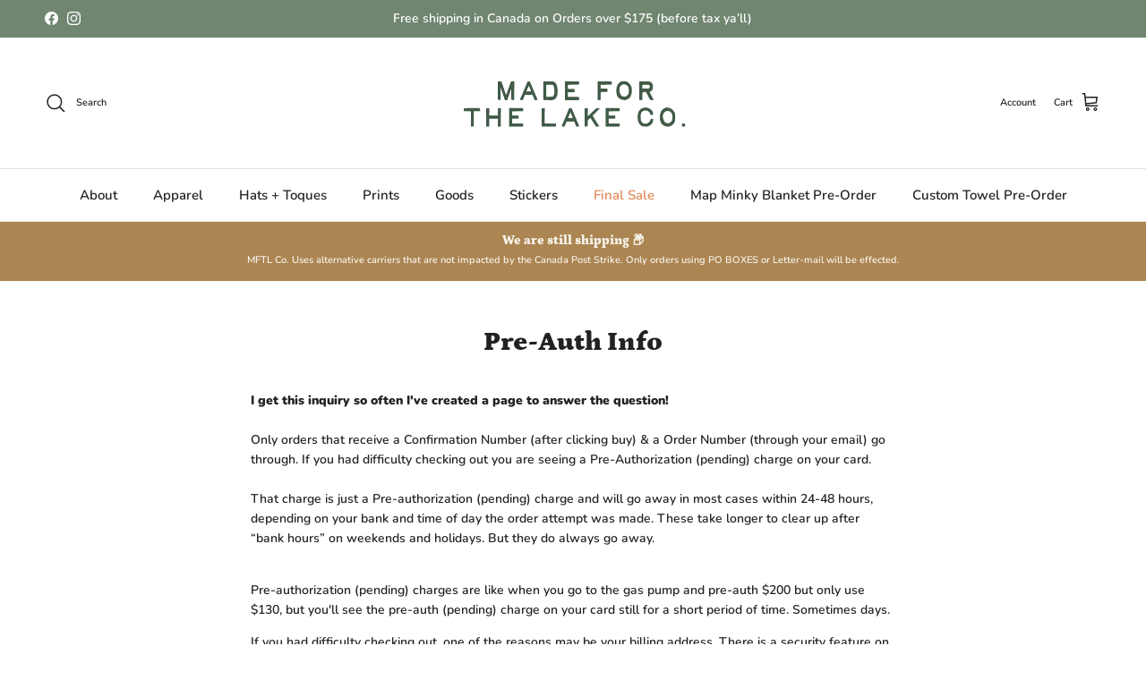

--- FILE ---
content_type: text/css
request_url: https://s3-us-west-2.amazonaws.com/da-restock/da-restock-made-for-the-lake-co.myshopify.com.css
body_size: 686
content:
div#dd-restock-notification-container .da-restock-notification form{background-color: #ffffff} 
  div#dd-restock-notification-container .da-restock-notification p{color: #000000} 
 div#dd-restock-notification-container .da-restock-notification form button{background-color: #58635b; color: #ffffff} 
 div#dd-restock-notification-container #dd-restock-notification-msg{background-color: #FFFFFF; color: #a76141; border:0}
 .da-restock-image form{background-color: #000000;} 
  .da-restock-image p{color: #FFFFFF;} 
  .da-restock-image form button{background-color: #CCCCCC; color: #333333;} 
  img.da-restock-collection-img { opacity: 0.3}
 .da-restock-image form { opacity: 1}


--- FILE ---
content_type: text/css
request_url: https://widgets.juniphq.com/v1/styles/388.e080e9a50180408ab8ba.css
body_size: 29
content:
.junip-review-carousel{font-size:16px;line-height:1.5;padding:48px 16px}.junip-review-carousel:empty{display:none}.junip-review-carousel-container{display:flex;grid-gap:1em;align-items:center;overflow-x:auto;padding:1em;scroll-behavior:smooth;scroll-snap-type:x mandatory;scrollbar-width:none}.junip-review-carousel-container::-webkit-scrollbar{background:transparent;display:none;width:0}.junip-review-carousel-title{font-size:1.5em;font-weight:600;text-align:center}.junip-review-carousel-summary-rating,.junip-review-carousel-summary-review-count{font-size:1.125em;line-height:0}.junip-review-carousel-arrow{align-items:center;background-position:50%;background-repeat:no-repeat;background-size:75%;cursor:pointer;display:flex;height:100%;justify-content:center;position:absolute;top:50%;transform:translateY(-50%) rotate(180deg);transition:opacity .15s ease-in;-webkit-user-select:none;-moz-user-select:none;user-select:none;width:32px;z-index:10}.junip-review-carousel-arrow:active,.junip-review-carousel-arrow:focus,.junip-review-carousel-arrow:hover{opacity:.5}.junip-review-carousel-arrow.junip-chevron-left{left:-12px}.junip-review-carousel-arrow.junip-chevron-right{right:-12px;transform:translateY(-50%) rotate(0deg)}.junip-review-carousel-item{align-items:center;background-color:#fff;border:1px solid var(--junipBorderColor);border-radius:8px;display:flex;flex-direction:column;flex-shrink:0;height:350px;overflow:hidden;padding:1.5em 1em;scroll-snap-align:center;text-align:center;width:275px}.junip-review-carousel-item.junip-review-carousel-item-clickable{cursor:pointer;transition:transform .2s ease,box-shadow .2s ease}.junip-review-carousel-item.junip-review-carousel-item-clickable:hover{box-shadow:0 4px 12px rgba(0,0,0,.15);transform:translateY(-2px)}.junip-review-carousel-item.junip-review-carousel-item-clickable:focus{outline:2px solid #007bff;outline:2px solid var(--junipPrimaryColor,#007bff);outline-offset:2px}.junip-review-carousel-item .junip-review-carousel-media-container{gap:8px;justify-content:center}.junip-review-carousel-item .junip-review-carousel-media-container .junip-review-image-wrapper{height:60px;width:80px}.junip-theme-dark .junip-review-carousel-item{background-color:#000}.junip-review-carousel-item-title{flex-shrink:0;font-size:1.2em;font-weight:600;line-height:1.5;overflow:hidden;text-overflow:ellipsis;white-space:nowrap;width:100%}.junip-review-carousel-item-customer{font-weight:600;line-height:1}.junip-review-carousel-more-rating{font-size:2em;font-weight:500;line-height:1}.junip-container-xs .junip-review-carousel-container{gap:.5em;padding-left:0;padding-right:0}.junip-container-xs .junip-review-carousel-container .junip-review-carousel-item{width:100%}


--- FILE ---
content_type: image/svg+xml
request_url: https://widgets.juniphq.com/v1/images/da0c90e1f26ed6062d80.svg
body_size: -606
content:
<svg fill="none" height="15" viewBox="0 0 11 15" width="11" xmlns="http://www.w3.org/2000/svg"><path d="m3.41421 0-1.41421 1.41421 5.65685 5.65686-5.65685 5.65683 1.41421 1.4142 7.07109-7.07103z" fill="#000"/></svg>


--- FILE ---
content_type: application/javascript; charset=UTF-8
request_url: https://widgets.juniphq.com/v1/chunks/junip.388.js?v=fb4507728c5071d1b5e8
body_size: 956
content:
"use strict";(window.webpackChunkjunip_widgets=window.webpackChunkjunip_widgets||[]).push([[388],{6388:function(e,t,a){a.d(t,{default:function(){return f}});var i=a(2358),r=a(5630),n=a(568),l=a(5688),s=a(9080),c=a(4185),u=a(7648),m=a(1235),o=a(4461),v=a(6236),p=a(5710),d=a(9779),w=a(6002),y=a(5577);function A({review:e={},setModalData:t}){const{rating:a,title:r,customer:l}=e,s=()=>{t({review:e,attachment:e?.attachments?.[0]||null})};return i.Ay.createElement("div",{className:"junip-review-carousel-item junip-review-carousel-item-clickable",onClick:()=>s(),role:"button",onKeyDown:e=>(0,n.A)(e,s),"aria-label":e.title,tabIndex:0},i.Ay.createElement(o.A,{rating:a}),i.Ay.createElement("div",{className:"junip-review-carousel-item-title junip-mt-3"},r),i.Ay.createElement(v.A,{review:e,maxLength:120,showReadMore:!1,showTranslateButton:!1,className:"junip-mt-2"}),i.Ay.createElement(p.A,{review:e,className:"junip-mt-3"}),i.Ay.createElement(w.A,{review:e,className:"junip-review-carousel-media-container junip-mt-3",clickable:!1,maxLength:2}),i.Ay.createElement("div",{className:"junip-d-flex junip-align-items-center junip-mt-4"},i.Ay.createElement("div",{className:"junip-review-carousel-item-customer junip-mr-1"},l?.first_name," ",l?.last_name),i.Ay.createElement(d.A,{verified:e?.verified_buyer,showText:!1})),i.Ay.createElement(y.A,{review:e,className:"junip-mt-2"}))}var j=a(8919);const g=15,E=1;function f({productRemoteId:e,reviewsType:t="product_reviews",reviewTag:v="",showSummary:p=!0,sortOrder:d="mostRecent",title:w="Reviews"}){const y=(0,i.li)(),{displaySettings:f,previewMode:h}=(0,i.NT)(c.A),[N,_]=(0,i.J0)([]),[b]=(0,i.J0)(["product_reviews","store_reviews"].includes(t)?t:"product_reviews"),[x,k]=(0,i.J0)("store_reviews"===t?f?.store:{}),[T,J]=(0,i.J0)(null),[M,C]=(0,i.J0)(!1),[D,F]=(0,i.J0)(null),R=(0,i.hb)(()=>"product_reviews"===b?e?`/v2/products/remote/${e}/reviews`:"/v2/product_overview/reviews":"/v2/store/reviews",[e,b]),I=(0,i.hb)(async({init:t,after:i})=>{if(h){const{previewData:e}=await a.e(976).then(a.bind(a,4976)),{data:t}=e;return _(t),void k(e.product_overviews[0])}C(!0);try{const a=(0,s.A)(d),r=await l.A.get(R(),{params:{page_size:g,page_after:i,tag:v||void 0,...a}}),{meta:n,data:c}=r?.data||{};if(J(n),_(e=>e.concat(c)),t)if(!e&&"product_reviews"===b&&p){const e=await l.A.get("/v1/product_overviews");k(e?.data?.product_overviews?.[0])}else if(e){const t=await l.A.get(`/v2/products/remote/${e}`);k(t?.data?.data)}}catch(e){}finally{C(!1)}},[e,h,b,p,d,R,v]);(0,i.vJ)(()=>{I({init:!0})},[I]);const L=()=>{y.current.scrollLeft-=300},S=()=>{y.current.scrollLeft+=300},$=(Math.round(100*x?.rating_average)/100).toFixed(2),K=`${x?.rating_count} review${1===x?.rating_count?"":"s"}`;return i.Ay.createElement(i.Ay.Fragment,null,N?.length>=E&&i.Ay.createElement(m.A,null,p&&x?.rating_average&&i.Ay.createElement("div",{className:"junip-review-carousel-summary junip-d-flex junip-flex-column junip-align-items-center"},w?.length>0&&i.Ay.createElement("div",{className:"junip-review-carousel-title junip-mb-2"},w),i.Ay.createElement("div",{className:"junip-review-carousel-summary-stats junip-d-flex junip-align-items-center"},i.Ay.createElement("div",{className:"junip-review-carousel-summary-rating junip-d-flex junip-align-items-center junip-mr-2"},i.Ay.createElement("div",{className:"junip-review-carousel-rating-average junip-mr-1"},$),i.Ay.createElement("div",{style:{height:"16px",width:"16px"}},i.Ay.createElement("svg",{viewBox:"0 0 16 16",xmlns:"http://www.w3.org/2000/svg",role:"img"},i.Ay.createElement("title",null,"Filled star"),i.Ay.createElement("use",{href:"#junipFilledStar"})))),i.Ay.createElement("div",{className:"junip-mr-2"},"|"),i.Ay.createElement("div",{className:"junip-review-carousel-summary-review-count"},K))),i.Ay.createElement("div",{style:{position:"relative"},className:"junip-px-4"},i.Ay.createElement("div",{className:"junip-review-carousel-arrow junip-chevron-left",onClick:L,role:"button",tabIndex:0,"aria-label":(0,r.Tl)("modal.previous"),onKeyDown:e=>(0,n.A)(e,L)}," "),i.Ay.createElement("div",{ref:y,className:"junip-review-carousel-container junip-my-3"},N.map(e=>i.Ay.createElement(A,{key:e.id,review:e,setModalData:F})),T?.after&&i.Ay.createElement("div",{className:"junip-review-carousel-item junip-align-items-center junip-d-flex junip-justify-content-center"},x?.rating_average&&i.Ay.createElement(i.Ay.Fragment,null,i.Ay.createElement("div",{className:"junip-review-carousel-more-rating junip-mb-2"},$),i.Ay.createElement(o.A,{rating:$}),i.Ay.createElement("div",{className:"junip-mt-1 junip-mb-2"},K)),i.Ay.createElement("button",{className:"junip-btn",onClick:()=>{M||I({after:T?.after})}},M?(0,r.Tl)("loading"):(0,r.Tl)("seeMore")))),i.Ay.createElement("div",{className:"junip-review-carousel-arrow junip-chevron-right",onClick:S,role:"button",tabIndex:0,"aria-label":(0,r.Tl)("modal.next"),onKeyDown:e=>(0,n.A)(e,S)}," ")),i.Ay.createElement(u.A,{hasReviews:!0,displaySettings:f}),i.Ay.createElement(j.A,{reviews:N,data:D,closeModal:()=>F(null)})))}}}]);